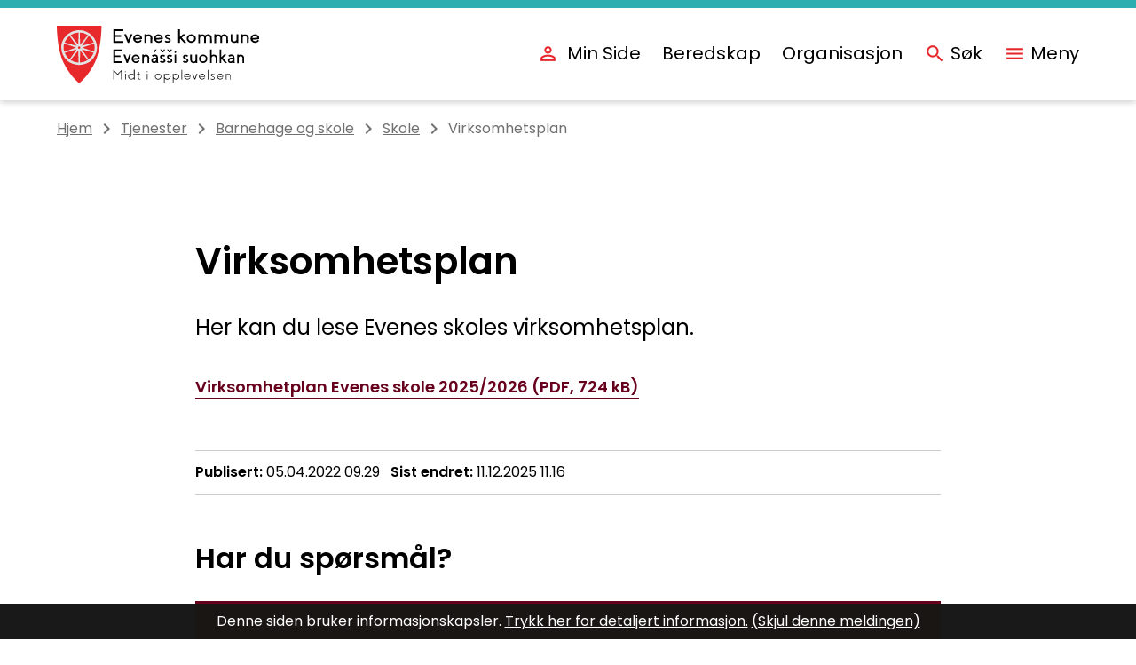

--- FILE ---
content_type: text/html; charset=utf-8
request_url: https://www.evenes.kommune.no/tjenester/barnehage-og-skole/skole/virksomhetsplan/
body_size: 18013
content:


<!DOCTYPE html>
<html lang="nb">
<head data-uid="2275:707"><meta charset="utf-8" /><meta name="format-detection" content="telephone=no" />
        <base href="/">
    <link href="/templates/assets/css/default.css?v=17.10.4370" type="text/css" rel="stylesheet">
<script src="/ClientApp/vanilla/templates/dist/bundle.js?v=17.10.4370" type="module"></script>
<script src="/ClientApp/vanilla/web-component-library/dist/index.js" type="module"></script>
<script src="/clientapp/reactjs-front/shared-components/dist/acos-shared-components.umd.js"></script><link href="/templates/assets/legacy-css/default-typography.css?v=20250526" rel="stylesheet" type="text/css" /><link href="/templates/assets/legacy-css/default-skip-to-links.css?v=20230510" rel="stylesheet" type="text/css" /><link href="https://cdn.jsdelivr.net/npm/remixicon@latest/fonts/remixicon.min.css" rel="stylesheet" /><link href="/templates/assets/legacy-css/default-tabfocus-styles.css?v=20250331" rel="stylesheet" type="text/css" />
<meta http-equiv="X-UA-Compatible" content="IE=edge" />
<script src="/script/jQuery/jquery-1.12.4.min.js"></script>
<script src="/script/jQuery/jquery-migrate-1.4.1.min.js"></script>





<script src="/script/js/basefunksjoner.js?v=20210408"></script>




<script src="/script/jQuery/jquery.acos.js?v=20102020"></script>
<link type="text/css" rel="stylesheet" href="/clientApp/reactjs-front/tilbakemelding/build/static/css/main.da8afa71.css?v=17.10.4370" />
<link type="text/css" rel="stylesheet" href="/kunde/css/knapper/buttons.css" />
<link type="text/css" rel="stylesheet" href="/css/Knapper/button-icons.css" />
<link type="text/css" rel="stylesheet" href="/Maler/Default/assets/css/themes/default/default.css?v=17.10.4370" />
<link type="text/css" rel="stylesheet" href="/Maler/Standard/Handlers/StyleHandler.ashx?bundle=signature&portalID=1&sprakID=1&designID=1&v=17.10.4370" />
<link type="text/css" rel="stylesheet" href="/design/evenes_kommune/evenes/v2022/assets/css/evenes.css?v=v17.10.04370" />
<link type="text/css" rel="stylesheet" href="/css/tilbakemelding.css" />

    
    <meta name="viewport" content="width=device-width, initial-scale=1.0" />
    
    
    
    
<title>
	Virksomhetsplan - Evenes kommune
</title><script>
    (function () {
        document.addEventListener('DOMContentLoaded', function () {
            document.querySelector(':root').style.setProperty('--bc-primary-color-500', '#000000');
            document.querySelector(':root').style.setProperty('--bc-primary-color-400', '#191919');
            document.querySelector(':root').style.setProperty('--bc-primary-color-300', '#474747');
            document.querySelector(':root').style.setProperty('--bc-primary-color-200', '#7E7E7E');
            document.querySelector(':root').style.setProperty('--bc-primary-color-100', '#B1B1B1');
        });
     })();
</script>
<link href="/css/css.ashx?style=artikkel" rel="stylesheet" type="text/css" /><link href="/css/css.ashx?style=login" rel="stylesheet" type="text/css" /><link rel="shortcut icon" href="/handlers/bv.ashx/i61b72532-267e-4777-8548-71a2846c7afb/9e426fac-icon-01.svg"/>
<meta name="description" content="Her kan du lese Evenes skoles virksomhetsplan." />
<meta name="author" content="Unn Kristin Laberg" />
<meta name="language" content="nb" />

        <script>
            (function () {
                document.addEventListener('DOMContentLoaded', function () {
                    document.querySelector(':root').style.setProperty('--innsyn-primary-theme-color', '#003B5C');
                    document.querySelector(':root').style.setProperty('--innsyn-primary-contrast-color', '#FFFFFF');
                    document.querySelector(':root').style.setProperty('--innsyn-primary-neutral-color', '#E7ECEA');
                    document.querySelector(':root').style.setProperty('--innsyn-secondary-theme-color', '#FBDBC2');
                    document.querySelector(':root').style.setProperty('--innsyn-secondary-contrast-color', '#141423');
                    document.querySelector(':root').style.setProperty('--innsyn-secondary-neutral-color', '#E9E1DC');
                });
            })();
        </script>
    

            <style>
                body.has-page-title:has(.js-content-title) {
                    .js-content-title {
                        display: none !important;
                    }
                }
            </style>
         <meta name="twitter:card" content="summary" /><meta name="twitter:site" content="Evenes kommune" /><meta name="twitter:title" content="Virksomhetsplan" /><meta name="twitter:description" content="Her kan du lese Evenes skoles virksomhetsplan." /><meta name="twitter:image" content="https://www.evenes.kommune.no/handlers/bv.ashx/iffb72dc4-9bd1-4496-95db-df4ddc38c265/w1030/h687/k9104f086ceb8/steinkirka-med-utsikt-over-fjorden.jpg" /><meta property="og:image" content="https://www.evenes.kommune.no/handlers/bv.ashx/iffb72dc4-9bd1-4496-95db-df4ddc38c265/w1030/h687/k9104f086ceb8/steinkirka-med-utsikt-over-fjorden.jpg" /><meta property="og:image:secure_url" content="https://www.evenes.kommune.no/handlers/bv.ashx/iffb72dc4-9bd1-4496-95db-df4ddc38c265/w1030/h687/k9104f086ceb8/steinkirka-med-utsikt-over-fjorden.jpg" /><meta property="og:image:width" content="1030" /><meta property="og:image:height" content="687" /><meta name="acos-cmscontext" content="w100$o182$m707$sl0" />
</head>
<body lang="nb">
    <div data-id="widget-6" class="client-content-widget-wrapper" data-show-title="false" data-heading-level="div"><cc-cookie-consent-conditional-content-component class="cc-cookie-consent-conditional-content" class-prefix="cc" identifier="" categories="">
</cc-cookie-consent-conditional-content-component>
</div>

    
    
    
    <div aria-label="Snarveier " role="navigation">

	<ul class="il-skip-to-links hidden">

		<li class="il-skip-to-link-item"><a class="il-skip-to-link" href="#contentInnhold">Hopp til innhold</a></li>
		<li class="il-skip-to-link-item"><a class="il-skip-to-link" href="#contentHovedmeny">Hopp til meny</a></li>
		<li class="il-skip-to-link-item"><a class="il-skip-to-link" href="#contentSok">Hopp til søk</a></li>

	</ul>
</div>

    

    
    
    <form method="post" action="/tjenester/barnehage-og-skole/skole/virksomhetsplan/" id="aspnetForm" class="no-script page-form subpage">
<div>
<input type="hidden" name="__VIEWSTATE" id="__VIEWSTATE" value="ZwI5RaS7lr+VGicS6mWj4XRMK6N1VDWcQtMHupTRnWX4wG9hcwqNW4cDTQezmJ6vyAni8y5f8pRQ78/1KtWAvPLGFqxXsdyWDFJvfGr4a+PPiX9N8NRZD1kxtmqDqGr+fJQVsLZvMYxXCWQIeRwRfZ9u9uQ/RG929T02oTfM3LCizFgeV54bDLIGmVpUfGRgdPyV75CJwoatqFNmE2vDP0AX/T4FEHB/WTTt6AvyVPrMLBoBew+YvosQHU+Ayhfi57z/bJce4DY5H2fsXx6KuMbKdlvmQ4XrUnSnC2QSTlIEhCJDkYe/LXkyznpwM+DkxPCmXrfDxsyct4IGyA8YRc7tbo7nfyjKYZmrOF5nkxRUmsfMuiJh34j7ah+BkNUXGUWJjQVS3vdd/oqzr3W96x/gIDdf0UG+ZzR3sQD/fnOPXvWAdpymxEltsowslSdZuA5OpCQ1GLu4rh6eyUR/KHZKcIsquhwTvG3qWiKt4V5kHBIUyNU6JEoAhY/SrWXf4EKL1OEYTBavf6AnEf+kSkuyOfcomMYFOkTW77J+6RJ9V2BwzW5fMHPjastKOdASHfVHjrI91tNxE/6niXagER4TI4nQC0yN6T5Lv6Uo70C7BVZ8jW0h95EYcF1Fv3I32K6P+0RYnFF6ym00NTU/FFRQuR4YqAaiDcUUKPDF5sV5/hJio6AesaGWF9HHdtqQVnUMMylCnXTPWcC+BLCX5RDt0L1iQ/xUv6xwCc3kOnUFIUjAhuehnnbNXoLm3qylD898aH58clx5SI1hY4nTvE8PSON5nTn4uvSUIfA6Jhp4Fga6W8EGFiMJossFTwKqG1wcU8ohQj0XnsdYNOGd+K3jj8MiQYQ1TwwPeT6F+qksaxFglcxy0HbLgWEcVlIeVlUqBU3X4+A5CuVd2GUkqVPIy/rXfm55f3KxgNTT773K1fXEBNnnic795PYGIzaZ7ejJFQRvP76N0H+9a2LCrj1/venc6KDw1kJmnZIv7L1ZMJ76KfrU/P8C5lX7Ezk5xv1N33Pjrhb6YreuLUuUxhty5k9sVDv1SJEx/SICaEPKiMx7cBfx/IJmgYjfvW5pliPiMbaVbZ56M5AQOWqwhiZocrIeValgFSQXJ3aHJn7PKcmWz6C6DSlOmjpNcwjKCKuXquyERuAYumNV8JSEio+JdoQfncQcKXvsghylt3b57BeoN1etui7lAycYK/t2egSZsszkLzs82lMuuWv8oLylMRLBfJRfvw4QtLqckVypt7P6Il2lGiII+s/PRFYgQOBh0ranUAMGASY2WeM1gQTqRtZxI+6/Bcgqw0wM6e1PYAK6t0I0mxf5bUc1QlD3U87TIfnRI+ZfBmLMnxBQvv+mEGtcu511KVzPczONwtjS84U1P4eQEtHK7lyP1Slig0ae1l5n5x+EIFz3a/GCXSTlUVYKX40AxuG/361wrSXU/N6h+pO2+Vz7L65TaY45bC+BabxkM5YR1USmxc60C/gHl/bsng6YJj0QP8RE2cxJbZa73IZZj21XCYJtHzx2sXxFTqZnkGQfMTOsmZK/[base64]/D1Bqs/fAYLquadlWGHjYvWZkY7hWbS2b5k2UcbrR3bKmyt+Yh74uOIPlEEP1LccBXgrvEzqUj7+fXYtiQhVAsoIq3eVsj1NKBM+MSxcfVJUOjnlSucQg4/+I1PqJQFB0/iEg17rkZxzPpHUHumdHL8CwCL3b1V8EDyl0+Mtbri1RyY2fwG8XMM37sXmRa9rO6JFw2IxKWgaZoJD39w2ppsFNl7K+DNuE7UMj7OEzdgvCpDaIGnBjinNNQUQnMQH61afYqL8cXt5C2FYNchCv1YC1P26/+2TSHM8QptoJAwUqidkRC4nkiIWlfwXGU9Z1+6Jy5SpcQVL+aL8ejhJWVyM9ZER5CdMmVdrU6xG0yxsjVAC/B8a6+Z8GDULUYvzfKTdqGs/aHf5PQAS5AxnG1EEdkPfGBc0SMKU7THg50bjowuXVjakUAbYntEqlH0DviphbYBfPfBmmJoJuk1ev1q+fVfRkDgUOfqba6OzZLfaBEdjGYLpiAIKqJhnBp0fY1zy2dO1cM4oVjeVANO003V3tsYZbpW2qFMiHTSfzxk2Lt9YKhOtu+sKx0TmSm6Rvx56yZ5sxyb/G0SDCw6cNbfQMtmnEVbWwOGH68wP6NeOK6QZJucDE6ZXz9gIoBSE6wbafh0n0BLb3cddZISdMGBTZnimraoD9UYJjMYZpJU6r1lcMdGXNI+wLAt1kR+B7bC+FGtZxyiR+l9I6Y4UilyoaC9Cm5gL8a+vxRAarjbj3J2aI4uEz8/oO1NClX0dEUVd3VpaEVuIUeJn6wAz5mOo4wu4z3oo5pt2UMkRLGglEMozg/NukNoYQ73KMBlwbZK5rpiJ61zI79WDv09p8DDH6+2jn2d1uZYlZ7gwubsm5zm9Ayz8uVnN+AByF5Cvnch+jBDHVIU0Cwiau4w7dHpOeEI91uKA3JNC4VDiJZXBeqW8x13mbw+CEMVz4LFH8NHiaquZzz4uBZLFMShut/t/z0t0jITKMyWZWg3AMoyNVr4YAz2etYw9S30+8jLVQZErHTeqSoNW3rq5CfWZJkPlK2p0SEWpAch8HSRARP9f10UGYJQJsXadzbM78wfpzLVlgxheC+NfU6yyJfMYGyz0FktJjFffFQrqlCeFpl+zjjdXbJHs+K5SUBEhM24HqUtjH1FMf5QllL+Lg8/9cPIPteQq5oRi3tigR9wu0XUwyfRq0RpddZo5zQcEnZT5LGdChGvM7c9dSO3JnKBjBkdckydty7YtT7tC5fJbMbt2+rmMXMU2ejVciaE9W93pf9pnFTte/OmfCBUgSoGDhuBdhQwpaGDoB0cPfPCS0eai8RkoHTJB+CPXgaaiBVUvyZ427mJ5cy/zcWTPaKoome77uruzrNVPanZ0eKydjwpepyxrUKX12LbkEyk3h4nRUOJ0VojFdnR0Uhk7x6vkF51zqzUN/7qlzcameDFNPX124s0FyghqvHQyBKi7/CIXoFpxIAvxga+rr0FOfape7aE0HiXkXnKz3Sp6lr/Jo99dahx+ixG611M0tcELsIfNHhfnKqSajQpY8Msl24nnR2WFGSp19oJ2H/7eyvtd/t6xJlqSvMy6TMKiD0Vz344dxiEIotgs7JdyLEs4N6FosG0C3iBK00bL/bdXK40pp4PCDLtQTaPfFQ49yuA9ZfzELHtusWbGAVZPLrpuK5jP9IX4pbIHomtq8uu9QBMeurwKcBJo7JOs3ZP0pOipZLD1aHzReJLbVpqgga7VloTQO/wjCwG1QR96FkmvTEFLBSkPNWrxkKWR6i187p8sZodVicOAvoDFs5ieQ2HQUMrXCXnjat6CFsDP/eRLLsnznn4rMxG6z1mxtK850EFwcMTVqvFSjq0opNKvwPueSOvYmkWePZa+iNcDBC/bvY8hheLo9yKIMP0lPpnDahI4iKokf4h7tUFzUlu0F15MeEwKuPdh1z9fbustys/HLGnIQF6XABpJ3enyYTJADdG7pjzACQJT/x3KCeNX4asdgWkekHUiTbwRfHAgnjpWdeLuZJtrhnOds9Bsd12AvoRNF3nWYDAP1g/qaZbX1mQCNnDcDPQC9u5hFzwgl7LJn3HltZiA95DBJWwKvqPsrsx+cv/Huyt2Q5VHsaxBVFvlYSwmArry9qNBRheygSGBwK/62WwM3NzWj3r4DXOgiu5plS6HSgKIgeAmhqCt1LevfiSO1Z1hwSD+VViYmLTxoJAceoD2ebboyGbDbZgNJw/TRf/nhw94KBGFd/TBLsiOPiEozXsPFqwUTMnylG74pXWGltoRfVowTpDFpMaZ6fTt4T7gFX8s2Chb04xID+8JKW/1wZk/UcbmbOXMUIggv2VZKSR68rkxJrOZrqzOzpeSLdf4OWfeOCP97C2xhBn+xQRw8qH5ko276+uKHnkCUgzset2MMI/QsUmoHWt5v77sXgFw8GA8WJ6gNwPWElbPLI1lMCkkEylWG8NdO5nfZUI4ohY28lJ4owfK/6iY5ngxvxYoQbk1/n0Uj5ijkPl14k7E3bKBqj6Dt2dJeX/zojAshgAjN1DCElEnTZYGbWAEHUaPO765mgFARd9RTqKdCx12k2MbI3tW+H6PDiJyKvP1+jFlhR+Xs3Thl+2t8hwXT9Mr3sKApGv7UZWbMiZOOVnhGOFL+RnkDHNGKIY3ab80h5dnWOLU5388R89eDqIJGS8kx9jIOEcCRymRcbhj/68wVPy8BMYjZ/V6JQUjZ2JqhSA5483d7f7gcOc2EnZ68ipXy9HBpfVvDPvTByqGLpwoFEKi+VBBJOv4r0RyG7keL5paIxwq4RddvdjpN4mfUrumwmLoK68+c3kB6WF0ItORT8Sbpk9ACg/nyyruZ6VidyUFQA+ZTb3obknJhXUqCsHLhD+HwYRhkG8E9vYTtIayKbrRUkmPRIm1H663kv0AQCGdEhk4BH3uHsPMfh9z6TGr0KZ6hGGftWRaBq/d9GTl0v8hxPsQZhORgqKJazkcMHiX18jov5pmI7o2GAqTXrq80yMXVRJCOnKbW8Xxn2kg63AOKyMqOcBIJ22I6pOk/0xEmd4v6FCCoMPPL+aaTSW2dAfKP8EBbrZTuwfepNxFDS2d16AOn3QTdLz8OlV69hwcSgNxdwV7IeqKnhNFLyy4jDswlqCYfm8mNoJTCiJAJQxEaba1C3Tus6u9uAlNuXFuV6B/hIhhOO9qpzFXMVoJ+AUTJERDOBy04tA1NpYt48Hq04uSY3fyTjosqqI8yVfHHD97SgB5MkBDUv8+nBtrZlAmTQ2mIudrTCZEu/19ZfTlYpCZa3aJZjG2aFbizPbDoQaJMowzjp80mAv6a3xFhXVv2kfQN+CH2VMU6Z+7X6BDffms5GbBJzOgyO2SX3rfR4eZ/1Q1QtVioOJGJ/9tPw2pa7k+2WdLT1SFJHcXoP3wvV8Kxsg/meWUTo=" />
</div>

<script type="text/javascript">
//<![CDATA[
var theForm = document.forms['aspnetForm'];
if (!theForm) {
    theForm = document.aspnetForm;
}
function __doPostBack(eventTarget, eventArgument) {
    if (!theForm.onsubmit || (theForm.onsubmit() != false)) {
        theForm.__EVENTTARGET.value = eventTarget;
        theForm.__EVENTARGUMENT.value = eventArgument;
        theForm.submit();
    }
}
//]]>
</script>


<script src="/WebResource.axd?d=OOGWCLNrUnmACpnd3yUIde6t-U8W6k3wLLTHEOTubvIdFwHuAQjIRGSLMVegJsjlrEGgfQiLxmLL9_2yg0xJGeCXJRD-LhxYWDxZ4YpaU5M1&amp;t=638901608248157332" type="text/javascript"></script>


<script type="text/javascript">
//<![CDATA[
function addLoadEvent(func) {
var oldonload = window.onload;
if (typeof window.onload != 'function') {
window.onload = func;
} else {
window.onload = function() {
if (oldonload) {
oldonload();
}
func();
}
}
}   
//]]>
</script>

<div>

	<input type="hidden" name="__VIEWSTATEGENERATOR" id="__VIEWSTATEGENERATOR" value="517745F4" />
	<input type="hidden" name="__SCROLLPOSITIONX" id="__SCROLLPOSITIONX" value="0" />
	<input type="hidden" name="__SCROLLPOSITIONY" id="__SCROLLPOSITIONY" value="0" />
	<input type="hidden" name="__EVENTTARGET" id="__EVENTTARGET" value="" />
	<input type="hidden" name="__EVENTARGUMENT" id="__EVENTARGUMENT" value="" />
	<input type="hidden" name="__VIEWSTATEENCRYPTED" id="__VIEWSTATEENCRYPTED" value="" />
	<input type="hidden" name="__EVENTVALIDATION" id="__EVENTVALIDATION" value="hiF4pQum+ADlGaeQWpbwPi5ouMAB39iPWr2anIxgkZnXmN3IQI8omdfTUQLEThUgFJqa0onJvW/CDs/1S1RjtgaZ+A/wfQYmT7aKtAcenSYR4fg9do9zWXfgNhgzZsaKt14YtAeAf60ixnzdd4myd4Lz7iW2grB7x+pV9VHyoE42qA7BBpU4NHXbHT83+5u4oq5do7PKZyq0mLBq5npn2qaMz7hPCGdy2IIy0HknOwEc0dTYMc5ATpyhM1zgY8IqEuktk8loU4DpCX6VjU0lBw==" />
</div>
        
        
            <header class="header">
                <div class="header-inner responsive-container">
                    <div class="header-logo">
                        <a id="ctl00_ctl00_ctl00_ctl00_innhold_hlDefault" href="/">
                                <span class="header-logo-img">
                                    <img alt="Evenes kommune" src="/handlers/bv.ashx/i476409eb-6332-48e9-a59d-adb146c0f920/187c1logo-evenes.svg" />
                                </span>
                            
                            <span class="header-logo-title visually-hidden">
                                Evenes kommune
                            </span>
                        </a>
                    </div>
                    <div class="header-navigation">
                        <div class="header-navigation-links">
                            <!-- Start sone -->
<div id="Sone1002" class="zone Zone webPartZoneVertical">

	<div class="webPart wp-top-menu" id="ctl00_ctl00_ctl00_ctl00_innhold_ctl01_WebpartId_97">
		<div class="webPartInnhold">
			<!--Fromcache-->
<ul class="vListe"><li class="toplevel min-side"><a href="https://minside.kommune.no/?fbclid=IwAR0LF2glOrN1LrIZIRStkJeQBi6G6tJHHPUO3DcWzWhrUwA2nxYbptRLesg" target="_blank" data-id="263" class="">Min Side</a></li><li class="toplevel"><a href="https://www.evenes.kommune.no/organisasjon/samfunnssikkerhet-og-beredskap/" data-id="2171" class="">Beredskap</a></li><li class="toplevel"><a href="https://www.evenes.kommune.no/organisasjon/" data-id="3073" class="">Organisasjon</a></li></ul>
		</div>
	</div>

	<div class="webPart wp-view-all-services" id="ctl00_ctl00_ctl00_ctl00_innhold_ctl01_WebpartId_101">
		<div class="webPartInnhold">
			<!--Fromcache-->
<ul class="vListe"><li class="toplevel vis-alle"><a href="http://#" data-id="272" class=""><span><span class="img"></span><span class="text">Vis flere tjenester</span></span></a></li></ul>
		</div>
	</div>

</div>
<!-- Slutt sone -->
                        </div>
                        <div class="header-navigation-toggles">
                            <div class="search-box-toggle-wrapper">
                                <button type="button" class="search-box-toggle" id="searchBoxToggle">
                                    <span>Søk </span>
                                </button>
                            </div>
                            <div class="main-menu-toggle-wrapper">
                                <button type="button" class="main-menu-toggle" id="mainMenuToggle">
                                    <span class="vis-meny">Meny </span>
                                </button>
                            </div>
                        </div>
                    </div>
                </div>
            </header>
        


        
            <div class="search-box" role="search" id="searchBoxContainer">
                <div class="search-box-inner responsive-container">
                    <!-- Start sone -->
<div id="Sone1001" class="zone Zone webPartZoneVertical">

	<div class="webPart wp-search-global" id="ctl00_ctl00_ctl00_ctl00_innhold_ctl02_WebpartId_99">
		<div class="webPartInnhold">
			<div id="ctl00_ctl00_ctl00_ctl00_innhold_ctl02_WebpartId_99_WebpartId_99_pnlSok" onkeypress="javascript:return WebForm_FireDefaultButton(event, &#39;ctl00_ctl00_ctl00_ctl00_innhold_ctl02_WebpartId_99_WebpartId_99_btnSearch&#39;)">
				
<div class="js-searchform" data-action-url="/sok.aspx">
    
    <a name="contentSok"></a>
				

    <input type="hidden" name="ctl00$ctl00$ctl00$ctl00$innhold$ctl02$WebpartId_99$WebpartId_99$hdMId1" id="ctl00_ctl00_ctl00_ctl00_innhold_ctl02_WebpartId_99_WebpartId_99_hdMId1" value="8" />
    <input name="ctl00$ctl00$ctl00$ctl00$innhold$ctl02$WebpartId_99$WebpartId_99$txtSearch" type="text" id="ctl00_ctl00_ctl00_ctl00_innhold_ctl02_WebpartId_99_WebpartId_99_txtSearch" class="js-liten-trigger-search" aria-label="Søketekst" placeholder="Hva kan vi hjelpe deg med?" />
    <input type="submit" name="ctl00$ctl00$ctl00$ctl00$innhold$ctl02$WebpartId_99$WebpartId_99$btnSearch" value="Søk" id="ctl00_ctl00_ctl00_ctl00_innhold_ctl02_WebpartId_99_WebpartId_99_btnSearch" />
    

    <script>
        (function () {

            const input = document.getElementById('ctl00_ctl00_ctl00_ctl00_innhold_ctl02_WebpartId_99_WebpartId_99_txtSearch');
            const searchBase = '/sok.aspx';
            const searchUrl = searchBase + (searchBase.includes('?') ? '&' : '?') + 'MId1=8&soketekst='

            if(input) {
                var searchBoxes = document.querySelectorAll('.js-searchform .js-liten-trigger-search');

                if (searchBoxes) {
                    for (var i = 0; i < searchBoxes.length; i++) {
                        var searchBox = searchBoxes[i];

                        if (!searchBox.hasAttribute('data-handled')) {
                            searchBox.setAttribute('data-handled', 'true');

                            searchBox.addEventListener('keydown', function(e) {
                                if (e.which == 13) {
                                    window.location.href = searchUrl + input.value;
                                }
                            });
                        }
                    }
                }

                var submitButtons = document.querySelectorAll('.js-searchform input[type="submit"]');
        
                if (submitButtons) {
                    for (var i = 0; i < submitButtons.length; i++) {
                        var submitButton = submitButtons[i];
                    
                        if (!submitButton.hasAttribute('data-handled')) {
                            submitButton.setAttribute('data-handled', 'true');

                            submitButton.addEventListener('click', function (e) { 
                                e.preventDefault();
                                window.location.href = searchUrl + input.value;
                            });
                        }
                    }
                }
            }

        })();
    </script>
</div>

			</div>
		</div>
	</div>

</div>
<!-- Slutt sone -->
                </div>
            </div>
        


        
            <nav class="main-menu" id="mainMenuContainer">
                <a name="contentHovedmeny"></a>

                <div class="main-menu-inner responsive-container">
                    <!-- Start sone -->
<div id="Sone1003" class="zone Zone webPartZoneVertical">

	<div class="webPart wp-main-menu" id="ctl00_ctl00_ctl00_ctl00_innhold_ctl03_WebpartId_100">
		<div class="webPartInnhold">
			<!--Fromcache-->
<ul class="vListe"><li class="toplevel"><a href="https://www.evenes.kommune.no/tjenester/" data-id="181" class=""><span><span class="img"></span><span class="text">Våre tjenester</span></span></a></li><li class="toplevel"><a href="https://www.evenes.kommune.no/politikk-og-samfunn/" data-id="182" class=""><span><span class="img"></span><span class="text">Politikk</span></span></a></li><li class="toplevel"><a href="https://www.evenes.kommune.no/organisasjon/" data-id="183" class=""><span><span class="img"></span><span class="text">Organisasjon</span></span></a></li><li class="toplevel"><a href="https://www.evenes.kommune.no/organisasjon/kontakt-oss/" data-id="184" class=""><span><span class="img"></span><span class="text">Kontakt oss</span></span></a></li><li class="toplevel"><a href="https://www.evenes.kommune.no/dokumentarkiv/" target="_blank" data-id="1674" class=""><span><span class="img"></span><span class="text">Dokumentarkiv</span></span></a></li><li class="toplevel"><a href="https://www.evenes.kommune.no/organisasjon/samfunnssikkerhet-og-beredskap/" target="_blank" data-id="1675" class=""><span><span class="img"></span><span class="text">Samfunnsikkerhet og beredskap</span></span></a></li><li class="toplevel"><a href="https://www.evenes.kommune.no/skjemaarkiv/" target="_blank" data-id="1683" class=""><span><span class="img"></span><span class="text">Skjemabank</span></span></a></li></ul>
		</div>
	</div>

</div>
<!-- Slutt sone -->
                </div>
            </nav>
        


        

        <main>
            <a name="contentInnhold"></a>

            

    
        <div class="breadcrumbs">
            <div class="breadcrumbs-inner responsive-container">
                
        <span>
            <span class="breadcrumbs__label ">
                Du er her:
            </span>
        </span>
        <ul id="breadcrumb-ctl00_ctl00_ctl00_ctl00_innhold_MidtSone_ucBreadcrumbs" class="breadcrumbs__list js-breadcrumb">
    
        <li class="breadcrumbs__item">
            <a href="https://www.evenes.kommune.no:443/" 
                >
                <span>Hjem</span>
            </a> 
        </li>
    
        <li class="breadcrumbs__item">
            <a href="https://www.evenes.kommune.no:443/tjenester/" 
                >
                <span>Tjenester</span>
            </a> 
        </li>
    
        <li class="breadcrumbs__item">
            <a href="https://www.evenes.kommune.no:443/tjenester/barnehage-og-skole/" 
                >
                <span>Barnehage  og skole</span>
            </a> 
        </li>
    
        <li class="breadcrumbs__item">
            <a href="https://www.evenes.kommune.no:443/tjenester/barnehage-og-skole/skole/" 
                >
                <span>Skole</span>
            </a> 
        </li>
    
        <li class="breadcrumbs__item">
            <a href="https://www.evenes.kommune.no:443/tjenester/barnehage-og-skole/skole/virksomhetsplan/" 
                >
                <span>Virksomhetsplan</span>
            </a> 
        </li>
    
        </ul>
    

<script>

    (function () {

        

        var initialBreadcrumbs = [];

        function createBreadcrumbItem(title, url) {
            var liElement = document.createElement('li');
            liElement.classList.add('breadcrumbs__item');

            var aElement = document.createElement('a');
            aElement.href = url;

            liElement.appendChild(aElement);

            var spanElement = document.createElement('span');
            spanElement.innerText = title;

            aElement.appendChild(spanElement);

            return liElement;
        }

        function initialize() {
            var breadcrumbElements = document.querySelectorAll('.js-breadcrumb');

            if (breadcrumbElements) {
                for (var i = 0, length = breadcrumbElements.length; i < length; i++) {
                    var breadcrumbElement = breadcrumbElements[i];

                    initialBreadcrumbs[breadcrumbElement.id] = breadcrumbElement.querySelectorAll('li');
                }
            }
        }

        document.addEventListener('DOMContentLoaded', function () {
            if (!window.legacyBreadcrumbsInitialized) {
                initialize();

                if (window.eventBus) {
                    window.eventBus.addEventListener('add-breadcrumb-item', function (event) {
                        var breadcrumbElements = document.querySelectorAll('.js-breadcrumb');

                        if (breadcrumbElements) {
                            for (var i = 0, length = breadcrumbElements.length; i < length; i++) {
                                var breadcrumbElement = breadcrumbElements[i];

                                var breadcrumbItemElement = createBreadcrumbItem(event.target.title, event.target.url);

                                breadcrumbElement.appendChild(breadcrumbItemElement);
                            }
                        }
                    });

                    window.eventBus.addEventListener('remove-breadcrumb-item', function (event) {
                        var breadcrumbElements = document.querySelectorAll('.js-breadcrumb');

                        if (breadcrumbElements) {
                            for (var i = 0, length = breadcrumbElements.length; i < length; i++) {
                                var breadcrumbElement = breadcrumbElements[i];

                                if (breadcrumbElement.lastElementChild) {
                                    breadcrumbElement.removeChild(breadcrumbElement.lastElementChild);
                                }
                            }
                        }
                    });

                    window.eventBus.addEventListener('reset-breadcrumb', function (event) {
                        var breadcrumbElements = document.querySelectorAll('.js-breadcrumb');

                        if (breadcrumbElements) {
                            for (var i = 0, length = breadcrumbElements.length; i < length; i++) {
                                var breadcrumbElement = breadcrumbElements[i];

                                breadcrumbElement.innerHTML = '';

                                for (var j = 0; j < initialBreadcrumbs[breadcrumbElement.id].length; j++) {
                                    var breadcrumbItemElement = initialBreadcrumbs[breadcrumbElement.id][j];

                                    breadcrumbElement.appendChild(breadcrumbItemElement);
                                }                           
                            }
                        }
                    });
                }

                window.legacyBreadcrumbsInitialized = true;
            }
        });

    })();

</script>
            </div>
        </div>
    

    

    

    
        <div class="sub-navigation">
            <div class="sub-navigation-inner responsive-container">
                <div class="webPart wp-sub-navigation">
                    <div class="webPartInnhold">
                        
<ul class="vListe">
</ul>

                    </div>
                </div>
            </div>
        </div>
    

    
        <div class="main-area">
            <div class="main-area-inner responsive-container">
                
    <div class="main-content">
        
    
    
            <div class="legacy-content-page legacy-content-page--article">
                
<div id="ctl00_ctl00_ctl00_ctl00_innhold_MidtSone_MidtSone_MidtSone_ucArtikkel_ctl00_pnlArtikkel" class="artikkel legacy-content legacy-content--article" lang="nb">
	<article class="artikkel"><header><h1 class="js-content-title">Virksomhetsplan</h1></header><section class="ingress" aria-label="Ingress"><p>Her kan du lese Evenes skoles virksomhetsplan.&nbsp;</p></section><section class="tekst" aria-label="Brødtekst"><p><a class="InnholdLinkTekst link-webpage  filetype-pdf" href="https://www.evenes.kommune.no/_f/p1/ic2d0ceba-11d1-46c6-a9bf-499c040fa20f/virksomhetsplanen-2025-2026.pdf" data-id='6264'>Virksomhetplan Evenes skole 2025/2026<span class='file-ext-size'> (PDF, 724 kB)</span></a></p></section><div class="InnholdForfatter byline__container">
    <div class="byline">
      <div class="byline__published">
        <div class="byline__published-date"><span class="byline__published-date-label">Publisert</span> <span class="byline__published-date-value">05.04.2022 09.29</span></div>
        <div class="byline__edited">
          <div class="byline__edited-date"><span class="byline__edited-date-label">Sist endret</span> <span class="byline__edited-date-value">11.12.2025 11.16</span></div>
        </div>
      </div>
    </div>
  </div></article>
</div>



            </div>
        

    </div>

            </div>
        </div>
    


        </main>

        
            <div class="global-bottom-container">
                <div class="global-bottom-container-inner responsive-container">
                    <!-- Start sone -->
<div id="Sone1004" class="zone Zone webPartZoneVertical">

	<div class="webPart wp-contact-person emnekart-webpart emnekart-webpart--person type-person" id="ctl00_ctl00_ctl00_ctl00_innhold_ctl05_WebpartId_117">
		<h2 class="webPartTittel">
			<span>Har du spørsmål?</span>
		</h2><div class="webPartInnhold">
			

<script>if (!"".acr) String.prototype.acr = function() { var s = ""; var i = this.length; while (i > 0) { s += this.substring(i-1, i); i--; } return s; }</script>


        <div class="emnekart-list type-person">
    
        <div class="emnekart-item" data-id="[15, 16]">
            
            
                <div class="person-text">
                    <div class="person-name" role="heading" aria-level="3" >
                    Karstein Johnsen
                    </div>
                    
                        <div class="person-title">
                            <span>Rektor</span>
                        </div>
                    
                        <div class="person-property person-email">
                            <span class="person-property-label">E-post </span>
                            <span class="person-property-value"><script>var s ="nesnhoj.nietsrak".acr();var q ="on.enummok.seneve".acr();document.write("<a href=\"mai");document.write("lto:" + s); document.write("@"); document.write(q);document.write("\"><span>Send e-post<span> til  Karstein Johnsen</span></span></a>");</script></span>
                        </div>
                    
                        <div class="person-property person-mobile">
                            <span class="person-property-label">Mobil </span>
                            <span class="person-property-value"><a href="tel:+4790990785"><span>90 99 07 85</span></a></span>
                        </div>
                    
                </div>
            
        </div>
    
        </div>
    
		</div>
	</div>

	<div class="webPart wp-feedback" id="ctl00_ctl00_ctl00_ctl00_innhold_ctl05_WebpartId_162">
		<div class="webPartInnhold">
			
    <div id="tilbakemelding"></div>



		</div>
	</div>

</div>
<!-- Slutt sone -->
                </div>
            </div>
        

        
            <footer class="footer">
                
                    <div class="footer-inner responsive-container">
                        <div class="footer-columns">
                            <div class="footer-column">
                                <!-- Start sone -->
<div id="Sone1005" class="zone Zone webPartZoneVertical">

	<div class="webPart wp-custom-box-footer egendef" id="ctl00_ctl00_ctl00_ctl00_innhold_ctl06_WebpartId_98">
		<div class="webPartInnhold">
			<!-- Cached at 24.01.2026 08.54.32 (html) 10.10.2023 06.30.05 (content) (1) -->
<h2 class="il-heading il-heading--h2">Evenes kommune</h2>

<p><strong>Sentralbordet</strong><br />
769 81 500</p>

<p><strong>E-post</strong><br />
postmottak@evenes.kommune.no</p>

<p><strong>Bes&oslash;ksadresse</strong><br />
Bergvikveien 11, 8533 Bogen i Ofoten</p>

<p><strong>Postadresse</strong><br />
Postboks 43, 8539 Bogen i Ofoten.</p>

<p style="text-align: justify;"><strong>Org.nr</strong></p>

<p style="text-align: justify;">940 642 140</p>

<p style="text-align: justify;"><strong>Bankkontonummer</strong></p>

<p style="text-align: justify;">4750 55 23470</p>


		</div>
	</div>

</div>
<!-- Slutt sone -->
                            </div>
                            <div class="footer-column">
                                <!-- Start sone -->
<div id="Sone1006" class="zone Zone webPartZoneVertical">

	<div class="webPart wp-footer-link-collection" id="ctl00_ctl00_ctl00_ctl00_innhold_ctl07_WebpartId_102">
		<div class="webPartInnhold">
			<!--Fromcache-->
    <h2 class="il-linkcategory-title">
        Lenker
    </h2>

<ul class="vListe"><li class="toplevel"><a href="https://www.evenes.kommune.no/finn-ansatte/" data-id="273" class=""><span><span class="img"></span><span class="text">Finn en ansatt i kommunen</span></span></a></li><li class="toplevel"><a href="https://www.evenes.kommune.no/viktige-telefonnummer/" data-id="274" class=""><span><span class="img"></span><span class="text">Viktige telefonnumre</span></span></a></li><li class="toplevel filetype-pdf"><a href="https://www.evenes.kommune.no/_f/p1/ibd692419-7bb7-4733-8ff3-7900261e48ef/betalingssatser-2025-kommunestyrets-vedtak.pdf" data-id="275" class=""><span><span class="img"></span><span class="text">Betalingssatser 2025<span class="file-ext-size"> (2 MB)</span></span></span></a></li><li class="toplevel"><a href="https://www.evenes.kommune.no/organisasjon/faktura/" data-id="2188" class=""><span><span class="img"></span><span class="text">Faktura fra Evenes kommune</span></span></a></li><li class="toplevel"><a href="https://www.evenes.kommune.no/aktuelt/fakturaadresse-og-fakturareferanse.6960.aspx" target="_blank" data-id="6391" class=""><span><span class="img"></span><span class="text">Faktura til Evenes kommune</span></span></a></li><li class="toplevel"><a href="https://www.evenesregionen.no/" target="_blank" data-id="2407" class=""><span><span class="img"></span><span class="text">Evenesregionen.no</span></span></a></li><li class="toplevel"><a href="https://www.evenes.kommune.no/meld-feil-pa-nettstedet/" data-id="276" class=""><span><span class="img"></span><span class="text">Meld feil på nettstedet</span></span></a></li></ul>
		</div>
	</div>

</div>
<!-- Slutt sone -->
                            </div>
                            <div class="footer-column">
                                <!-- Start sone -->
<div id="Sone1007" class="zone Zone webPartZoneVertical">

</div>
<!-- Slutt sone -->
                            </div>
                        </div>
                        <div class="footer-basement">
                            <!-- Start sone -->
<div id="Sone1008" class="zone Zone webPartZoneVertical">

	<div class="webPart wp-footer-bottom-links" id="ctl00_ctl00_ctl00_ctl00_innhold_ctl09_WebpartId_103">
		<div class="webPartInnhold">
			<!--Fromcache-->
<ul class="vListe"><li class="toplevel"><a href="https://www.evenes.kommune.no/organisasjon/personvern-i-evenes-kommune/" data-id="277" class=""><span><span class="img"></span><span class="text">Personvern og informasjonskapsler</span></span></a></li><li class="toplevel align-right"><a href="https://www.acos.no/" target="_blank" data-id="278" class=""><span><span class="img"></span><span class="text">Design og utvikling: ACOS</span></span></a></li><li class="toplevel"><a href="https://www.evenes.kommune.no/nettstedkart/" data-id="2569" class=""><span><span class="img"></span><span class="text">Nettstedkart</span></span></a></li><li class="toplevel"><a href="https://uustatus.no/nb/erklaringer/publisert/2e7037d1-08e3-4d0a-87da-0f33271732db" target="_blank" data-id="2588" class=""><span><span class="img"></span><span class="text">Tilgjengelighetserklæring (bokmål)</span></span></a></li></ul>
		</div>
	</div>

</div>
<!-- Slutt sone -->
                        </div>
                    </div>
                
            </footer>
        
    
<script src='/clientApp/reactjs-front/tilbakemelding/build/static/js/27.e030d1ab.chunk.js?v=17.10.4370'></script><script src='/clientApp/reactjs-front/tilbakemelding/build/static/js/main.290efcdf.js?v=17.10.4370'></script><script src='/Maler/assets/js/components/area-message/area-message.js'></script><script src='/script/jQuery/jquery.cookie.js'></script><script src='/design/evenes_kommune/evenes/v2022/assets/js/scripts.js?v=v17.10.04370'></script><script src='/script/js/jsinfo.min.js?v=1.1'></script><script src='/script/js/beredskap.js'></script><script src='/script/eventbus/eventbus.min.js'></script><script src='/templates/design/assets/js/common.js?v=v17.10.04370'></script>
<script type="text/javascript">
//<![CDATA[

theForm.oldSubmit = theForm.submit;
theForm.submit = WebForm_SaveScrollPositionSubmit;

theForm.oldOnSubmit = theForm.onsubmit;
theForm.onsubmit = WebForm_SaveScrollPositionOnSubmit;
//]]>
</script>
</form>



     
    
    <script>
        $(function () {
            
                $("Body").jsinfo({
                    baseUrl: '/',
                    oDel1: 'Denne siden bruker informasjonskapsler. ',
                    oDel2: ' for detaljert informasjon. ',
                    oTrykkHer: 'Trykk her',
                    oSkjulMeldingen: '(Skjul denne meldingen)',
                    oGoogleAnalyticsUTMA: 'Skiller brukere og brukersesjoner.',
                    oGoogleAnalyticsUTMB: 'Brukes for å bestemme ny brukersesjon/besøk.',
                    oGoogleAnalyticsUTMC: 'Interoperabilitet med urchin.js sammen med __utmb.',
                    oGoogleAnalyticsUTMZ: 'Lagrer trafikkilden eller kampanjen som forklarer hvordan brukeren nådde siden.',
                    oGoogleAnalyticsUTMV: 'Benyttes for å lagre data på besøks-nivå. Lages når tjenesten benytter _setCustomVar-metoden.',
                    GoogleAnalyticsMerInfo: 'https://developers.google.com/analytics/devguides/collection/analyticsjs/cookie-usage',
                    oASPXANONYMOUS: 'Informasjonskapselen brukes av ASP.NET for å identifiere anonyme brukere på siden.',
                    oASPNETSessionID: 'Informasjonskapselen brukes av ASP.NET for å identifiere hver enkelt bruker.',
                    oLang: 'Informasjonskapselen inneholder språkinformasjon.',
                    oGodkjentCookies: 'Benyttes for å vite om brukeren har akseptert bruk av informasjonkapsler'
                });
            
        });
    </script>
    

    <script>
        var virtualPath = "/";
    </script>

    
    <script>
        var pageTitleHandledByDesignTemplates = false;

        (function () {
            window.addEventListener('hashchange', (event) => {
                
                var hash = window.location.hash;

                if (hash) {
                    var fragment = hash;

                    var element = document.querySelector('[data-id="' + fragment.substr(1) + '"]');

                    if (element) {
                        setTimeout(function () {
                            var useScrollIntoView = true;

                            if (!useScrollIntoView) {
                                var clientRect = element.getBoundingClientRect();

                                var scrollToTopMargin = 130;

                                var scrollToOptions = {
                                    top: clientRect.top + scrollToTopMargin + window.scrollY,
                                    behavior: 'smooth'
                                };

                                window.scroll(scrollToOptions);
                            } else {
                                element.scrollIntoView({ behavior: 'smooth', block: 'start' });
                            }
                        }, 250);
                    }
                }
            });

            document.addEventListener('DOMContentLoaded', function () {
                var pageTitleElement = document.querySelector('.js-page-title');

                if (pageTitleElement) {
                    var pageTitleElementStyle = window.getComputedStyle(pageTitleElement);
                    var pageTitleElementIsVisible = pageTitleElementStyle.display !== 'none' && pageTitleElementStyle.visibility !== 'hidden' && pageTitleElementStyle.opacity !== '0';

                    if (pageTitleElementIsVisible) {
                        pageTitleHandledByDesignTemplates = true;

                        document.querySelector('body').classList.add('has-page-title');
                    }

                    if (window.eventBus) {
                        window.eventBus.addEventListener('set-page-title', function (event) {
                            if (event.target && event.target.text) {
                                var pageTitleTextElement = document.querySelector('.js-page-title-text');

                                if (pageTitleTextElement) {
                                    pageTitleTextElement.innerHTML = event.target.text;
                                }
                            }
                        });
                    }
                }


                var hash = window.location.hash;

                if (hash) {

                    if (hash.startsWith('#!#')) {
                        var fragment = hash.substr(2);

                        var element = document.querySelector(fragment);

                        if (element) {
                            setTimeout(function () {
                                var clientRect = element.getBoundingClientRect();
                                window.scroll(0, clientRect.top + window.scrollY);
                            }, 250);
                        }
                    } else {
                        var fragment = hash;

                        
                        try {
                            var element = document.querySelector(fragment);

                            if (!element) {
                                
                                element = document.querySelector('[data-id="' + fragment.substr(1) + '"]');

                                if (element) {
                                    setTimeout(function () {
                                        var clientRect = element.getBoundingClientRect();
                                        window.scroll(0, clientRect.top + window.scrollY);

                                        if (window.eventBus) {
                                            window.eventBus.dispatch('show-parent-container', element);
                                        }
                                    }, 250);
                                }
                            }
                        } catch {

                        }
                    }
                }

                var anchorElements = document.getElementsByTagName('a');
                
                for (var i = 0; i < anchorElements.length; i++) {
                    try {
                        var anchor = anchorElements[i];

                        var hasHref = anchor.hasAttribute('href');

                        if (hasHref) {
                            var isExternal = anchor.hostname != window.location.hostname;
                            var isJavascript = anchor.href.indexOf('javascript:') > -1
                            var isMailTo = anchor.href.indexOf('mailto:') > -1;
                            var isTelLink = anchor.href.indexOf('tel:') > -1;
                            var hasImage = anchor.querySelector('img');

                            if (isExternal && !isJavascript && !isMailTo && !isTelLink && !hasImage) {
                                if (!anchor.classList.contains('external-link')) {
                                    anchor.classList.add('external-link');
                                }

                                if (!anchor.classList.contains('external')) {
                                    anchor.classList.add('external');
                                }
                            }
                        }
                    } catch (e) {
                        // Internet Explorer might throw invalid argument exception for unknown reasons
                    }
                }

                var contentSkipToLink = document.querySelector('a.il-skip-to-link[href="#contentInnhold"]');

                if (contentSkipToLink) {
                    contentSkipToLink.addEventListener('click', function (event) {
                        event.preventDefault();

                        var contentSkipToLinkTarget = document.querySelector('a[name="contentInnhold"]');

                        if (contentSkipToLinkTarget) {
                            contentSkipToLinkTarget.setAttribute('tabindex', '-1');
                            contentSkipToLinkTarget.focus();

                            var top = contentSkipToLinkTarget.getBoundingClientRect().top;

                            var isSmoothScrollSupported = 'scrollBehavior' in document.documentElement.style;

                            var scrollToOptions = {
                                left: 0,
                                top: top,
                                behavior: 'smooth'
                            };

                            if (isSmoothScrollSupported) {
                                window.scroll(scrollToOptions);
                            } else {
                                window.scroll(scrollToOptions.left, scrollToOptions.top);
                            }
                        }
                    });
                }
            }, false);

            document.addEventListener('DOMContentLoaded', () => {
				const backToTopButton = document.querySelector('.js-new-back-to-top-button');
				if (backToTopButton) {
					backToTopButton.addEventListener('click', (event) => {
						event.preventDefault();
						const isSmoothScrollSupported = 'scrollBehavior' in document.documentElement.style;
						const header = document.getElementById('header');
						let top;
						if(!header){
							  const headerElements = document.getElementsByClassName('header');
							  if (headerElements.length > 0) {
								top = headerElements[0].getBoundingClientRect().top;
							  }
						}
						else {
							top = header.getBoundingClientRect().top;
						}
						const scrollToOptions = {
							left: 0,
							top: top,
							behavior: 'smooth'
						};
						if (isSmoothScrollSupported) {
							window.scroll(scrollToOptions);
						}
						else {
							window.scroll(0, top);
						}
					});
				}
			});

            // ------------------------------------------------------------------------
            // Focus-effekt kun ved tastaturnavigering
            // ------------------------------------------------------------------------

            document.addEventListener('mousedown', function () {
                if (document.documentElement.classList.contains('tabbing')) {
                    document.documentElement.classList.remove('tabbing');
                }

                if (document.body.classList.contains('tabbing')) {
                    document.body.classList.remove('tabbing');
                }
            });

            document.addEventListener('mouseup', function () {
                if (document.documentElement.classList.contains('tabbing')) {
                    document.documentElement.classList.remove('tabbing');
                }

                if (document.body.classList.contains('tabbing')) {
                    document.body.classList.remove('tabbing');
                }
            });

            document.addEventListener('keyup', function (event) {
                if (event.keyCode == 9) {
                    if (!document.documentElement.classList.contains('tabbing')) {
                        document.documentElement.classList.add('tabbing');
                    }

                    if (!document.body.classList.contains('tabbing')) {
                        document.body.classList.add('tabbing');
                    }
                }
            });
        })();
    </script>
   
</body>
</html>


--- FILE ---
content_type: image/svg+xml
request_url: https://www.evenes.kommune.no/design/evenes_kommune/evenes/v2022/assets/images/footer-graphic.svg
body_size: 26389
content:
<svg xmlns="http://www.w3.org/2000/svg" xmlns:xlink="http://www.w3.org/1999/xlink" width="1921.617" height="107.047" viewBox="0 0 1921.617 107.047">
  <defs>
    <clipPath id="clip-path">
      <rect id="Rectangle_2285" data-name="Rectangle 2285" width="106.846" height="106.846" fill="none"/>
    </clipPath>
  </defs>
  <g id="Group_1044" data-name="Group 1044" transform="translate(22396.809 11214.096)">
    <rect id="Rectangle_2325" data-name="Rectangle 2325" width="106.846" height="106.846" transform="translate(-22396.809 -11214.005)" fill="#27a0a2"/>
    <rect id="Rectangle_2326" data-name="Rectangle 2326" width="106.846" height="106.846" transform="translate(-21435.313 -11214.005)" fill="#27a0a2"/>
    <rect id="Rectangle_2327" data-name="Rectangle 2327" width="106.846" height="106.846" transform="translate(-22076.271 -11214.096)" fill="#620013"/>
    <rect id="Rectangle_2328" data-name="Rectangle 2328" width="106.846" height="106.846" transform="translate(-21114.771 -11214.096)" fill="#620013"/>
    <rect id="Rectangle_2329" data-name="Rectangle 2329" width="106.846" height="106.846" transform="translate(-22289.961 -11214.096)" fill="#e0071d"/>
    <rect id="Rectangle_2330" data-name="Rectangle 2330" width="106.846" height="106.846" transform="translate(-21328.465 -11214.096)" fill="#e0071d"/>
    <rect id="Rectangle_2331" data-name="Rectangle 2331" width="106.846" height="106.846" transform="translate(-22183.115 -11214.096)" fill="#27a0a2"/>
    <rect id="Rectangle_2332" data-name="Rectangle 2332" width="106.846" height="106.846" transform="translate(-21221.619 -11214.096)" fill="#27a0a2"/>
    <path id="Path_1229" data-name="Path 1229" d="M285.541,201.984c-13.635,0-24.687,10.757-24.687,24.027s11.053,24.028,24.687,24.028,24.688-10.757,24.688-24.028S299.176,201.984,285.541,201.984Zm13.257,7.6a20.883,20.883,0,0,1,6.842,9.222l.021.013-16.709,4.72.071-.052,9.72-13.859Zm-12.457-4.469a21.663,21.663,0,0,1,11.151,3.538l-.033.067L286.874,222v.025l-.014-.008.013-.016-.547-16.81Zm-1.6,0,0,.07-.508,16.887-.02-.053-10.591-13.281-.042-.077A21.653,21.653,0,0,1,284.742,205.118Zm-12.428,4.446.024.086,9.721,13.856h-.025l-16.585-4.684-.015.01A20.889,20.889,0,0,1,272.314,209.564Zm-8.149,16.344a20.3,20.3,0,0,1,.8-5.649l0,.032,16.321,5.68-.086.031-16.229,5.691.029-.034A20.3,20.3,0,0,1,264.165,225.908Zm8.146,16.51.077-.11a20.908,20.908,0,0,1-6.887-9.147h-.046l16.62-4.738-.008.013-9.679,13.872.013.011Zm12.429,4.418,0-.137a21.653,21.653,0,0,1-11.056-3.482l-.086.108.083-.11,0,0,10.529-13.27.023,0,.5,16.751h.007Zm.775-19.2a1.649,1.649,0,1,1,1.694-1.648A1.672,1.672,0,0,1,285.515,227.634Zm.826,19.066-.014.136L286.876,230l.017-.015,10.5,13.239A21.676,21.676,0,0,1,286.34,246.7Zm12.366-4.4-9.721-13.9.06.02,16.546,4.715,0-.01.061.029-.065-.018A20.907,20.907,0,0,1,298.706,242.3Zm-8.924-16.35.118-.005,16.23-5.65,0-.006h.022l-.02.007a20.4,20.4,0,0,1-.042,11.37l.058.024Z" transform="translate(-22520.699 -11385.371)" fill="#dedfe0"/>
    <path id="Path_1230" data-name="Path 1230" d="M285.541,201.984c-13.635,0-24.687,10.757-24.687,24.027s11.053,24.028,24.687,24.028,24.688-10.757,24.688-24.028S299.176,201.984,285.541,201.984Zm13.257,7.6a20.883,20.883,0,0,1,6.842,9.222l.021.013-16.709,4.72.071-.052,9.72-13.859Zm-12.457-4.469a21.663,21.663,0,0,1,11.151,3.538l-.033.067L286.874,222v.025l-.014-.008.013-.016-.547-16.81Zm-1.6,0,0,.07-.508,16.887-.02-.053-10.591-13.281-.042-.077A21.653,21.653,0,0,1,284.742,205.118Zm-12.428,4.446.024.086,9.721,13.856h-.025l-16.585-4.684-.015.01A20.889,20.889,0,0,1,272.314,209.564Zm-8.149,16.344a20.3,20.3,0,0,1,.8-5.649l0,.032,16.321,5.68-.086.031-16.229,5.691.029-.034A20.3,20.3,0,0,1,264.165,225.908Zm8.146,16.51.077-.11a20.908,20.908,0,0,1-6.887-9.147h-.046l16.62-4.738-.008.013-9.679,13.872.013.011Zm12.429,4.418,0-.137a21.653,21.653,0,0,1-11.056-3.482l-.086.108.083-.11,0,0,10.529-13.27.023,0,.5,16.751h.007Zm.775-19.2a1.649,1.649,0,1,1,1.694-1.648A1.672,1.672,0,0,1,285.515,227.634Zm.826,19.066-.014.136L286.876,230l.017-.015,10.5,13.239A21.676,21.676,0,0,1,286.34,246.7Zm12.366-4.4-9.721-13.9.06.02,16.546,4.715,0-.01.061.029-.065-.018A20.907,20.907,0,0,1,298.706,242.3Zm-8.924-16.35.118-.005,16.23-5.65,0-.006h.022l-.02.007a20.4,20.4,0,0,1-.042,11.37l.058.024Z" transform="translate(-21559.199 -11385.371)" fill="#dedfe0"/>
    <g id="Group_1030" data-name="Group 1030" transform="translate(-22183.115 -11213.896)">
      <g id="Group_1010" data-name="Group 1010" transform="translate(0 0)" clip-path="url(#clip-path)">
        <g id="Group_1009" data-name="Group 1009" transform="translate(-8.904 26.599)">
          <g id="Group_1006" data-name="Group 1006" transform="translate(0 45.093)">
            <path id="Path_1207" data-name="Path 1207" d="M487.743,274.151c-3.888,0-6.922-1.43-9.855-2.814s-5.681-2.679-9.257-2.679-6.335,1.3-9.257,2.679-5.967,2.814-9.855,2.814-6.921-1.43-9.855-2.814-5.681-2.679-9.256-2.679-6.335,1.3-9.257,2.679-5.967,2.814-9.855,2.814-6.922-1.43-9.855-2.814-5.681-2.679-9.257-2.679-6.335,1.3-9.256,2.679-5.968,2.814-9.855,2.814a16.6,16.6,0,0,1-5.169-.849l.428-1.607a15.237,15.237,0,0,0,4.741.782c3.575,0,6.335-1.3,9.256-2.679s5.968-2.814,9.855-2.814,6.922,1.431,9.855,2.814,5.681,2.679,9.257,2.679,6.335-1.3,9.257-2.679,5.967-2.814,9.855-2.814,6.921,1.431,9.855,2.814,5.68,2.679,9.256,2.679,6.335-1.3,9.257-2.679,5.967-2.814,9.855-2.814,6.922,1.431,9.855,2.814,5.681,2.679,9.257,2.679a15.236,15.236,0,0,0,4.741-.782l.428,1.607A16.609,16.609,0,0,1,487.743,274.151Z" transform="translate(-367.901 -266.984)" fill="#dedfe0" stroke="#dedfe0" stroke-miterlimit="10" stroke-width="5.669"/>
          </g>
          <g id="Group_1007" data-name="Group 1007" transform="translate(0 22.547)">
            <path id="Path_1208" data-name="Path 1208" d="M487.743,238.567c-3.888,0-6.922-1.431-9.855-2.814s-5.681-2.678-9.257-2.678-6.335,1.3-9.257,2.678-5.967,2.814-9.855,2.814-6.921-1.431-9.855-2.814-5.681-2.678-9.256-2.678-6.335,1.3-9.257,2.678-5.967,2.814-9.855,2.814-6.922-1.431-9.855-2.814-5.681-2.678-9.257-2.678-6.335,1.3-9.256,2.678-5.968,2.814-9.855,2.814a16.6,16.6,0,0,1-5.169-.85l.428-1.607a15.237,15.237,0,0,0,4.741.782c3.575,0,6.335-1.3,9.256-2.679s5.968-2.814,9.855-2.814,6.922,1.431,9.855,2.814,5.681,2.679,9.257,2.679,6.335-1.3,9.257-2.679,5.967-2.814,9.855-2.814,6.921,1.431,9.855,2.814,5.68,2.679,9.256,2.679,6.335-1.3,9.257-2.679,5.967-2.814,9.855-2.814,6.922,1.431,9.855,2.814,5.681,2.679,9.257,2.679a15.236,15.236,0,0,0,4.741-.782l.428,1.607A16.61,16.61,0,0,1,487.743,238.567Z" transform="translate(-367.901 -231.4)" fill="#dedfe0" stroke="#dedfe0" stroke-miterlimit="10" stroke-width="5.669"/>
          </g>
          <g id="Group_1008" data-name="Group 1008">
            <path id="Path_1209" data-name="Path 1209" d="M487.743,202.982c-3.888,0-6.922-1.43-9.855-2.814s-5.681-2.679-9.257-2.679-6.335,1.3-9.257,2.679-5.967,2.814-9.855,2.814-6.921-1.43-9.855-2.814-5.681-2.679-9.256-2.679-6.335,1.3-9.257,2.679-5.967,2.814-9.855,2.814-6.922-1.43-9.855-2.814-5.681-2.679-9.257-2.679-6.335,1.3-9.256,2.679-5.968,2.814-9.855,2.814a16.6,16.6,0,0,1-5.169-.849l.428-1.607a15.237,15.237,0,0,0,4.741.782c3.575,0,6.335-1.3,9.256-2.679s5.968-2.814,9.855-2.814,6.922,1.431,9.855,2.814,5.681,2.679,9.257,2.679,6.335-1.3,9.257-2.679,5.967-2.814,9.855-2.814,6.921,1.431,9.855,2.814,5.68,2.679,9.256,2.679,6.335-1.3,9.257-2.679,5.967-2.814,9.855-2.814,6.922,1.431,9.855,2.814,5.681,2.679,9.257,2.679a15.236,15.236,0,0,0,4.741-.782l.428,1.607A16.609,16.609,0,0,1,487.743,202.982Z" transform="translate(-367.901 -195.815)" fill="#dedfe0" stroke="#dedfe0" stroke-miterlimit="10" stroke-width="5.669"/>
          </g>
        </g>
      </g>
    </g>
    <g id="Group_1031" data-name="Group 1031" transform="translate(-21221.617 -11213.896)">
      <g id="Group_1010-2" data-name="Group 1010" transform="translate(-0.001 0)" clip-path="url(#clip-path)">
        <g id="Group_1009-2" data-name="Group 1009" transform="translate(-8.904 26.599)">
          <g id="Group_1006-2" data-name="Group 1006" transform="translate(0 45.093)">
            <path id="Path_1207-2" data-name="Path 1207" d="M487.743,274.151c-3.888,0-6.922-1.43-9.855-2.814s-5.681-2.679-9.257-2.679-6.335,1.3-9.257,2.679-5.967,2.814-9.855,2.814-6.921-1.43-9.855-2.814-5.681-2.679-9.256-2.679-6.335,1.3-9.257,2.679-5.967,2.814-9.855,2.814-6.922-1.43-9.855-2.814-5.681-2.679-9.257-2.679-6.335,1.3-9.256,2.679-5.968,2.814-9.855,2.814a16.6,16.6,0,0,1-5.169-.849l.428-1.607a15.237,15.237,0,0,0,4.741.782c3.575,0,6.335-1.3,9.256-2.679s5.968-2.814,9.855-2.814,6.922,1.431,9.855,2.814,5.681,2.679,9.257,2.679,6.335-1.3,9.257-2.679,5.967-2.814,9.855-2.814,6.921,1.431,9.855,2.814,5.68,2.679,9.256,2.679,6.335-1.3,9.257-2.679,5.967-2.814,9.855-2.814,6.922,1.431,9.855,2.814,5.681,2.679,9.257,2.679a15.236,15.236,0,0,0,4.741-.782l.428,1.607A16.609,16.609,0,0,1,487.743,274.151Z" transform="translate(-367.901 -266.984)" fill="#dedfe0" stroke="#dedfe0" stroke-miterlimit="10" stroke-width="5.669"/>
          </g>
          <g id="Group_1007-2" data-name="Group 1007" transform="translate(0 22.547)">
            <path id="Path_1208-2" data-name="Path 1208" d="M487.743,238.567c-3.888,0-6.922-1.431-9.855-2.814s-5.681-2.678-9.257-2.678-6.335,1.3-9.257,2.678-5.967,2.814-9.855,2.814-6.921-1.431-9.855-2.814-5.681-2.678-9.256-2.678-6.335,1.3-9.257,2.678-5.967,2.814-9.855,2.814-6.922-1.431-9.855-2.814-5.681-2.678-9.257-2.678-6.335,1.3-9.256,2.678-5.968,2.814-9.855,2.814a16.6,16.6,0,0,1-5.169-.85l.428-1.607a15.237,15.237,0,0,0,4.741.782c3.575,0,6.335-1.3,9.256-2.679s5.968-2.814,9.855-2.814,6.922,1.431,9.855,2.814,5.681,2.679,9.257,2.679,6.335-1.3,9.257-2.679,5.967-2.814,9.855-2.814,6.921,1.431,9.855,2.814,5.68,2.679,9.256,2.679,6.335-1.3,9.257-2.679,5.967-2.814,9.855-2.814,6.922,1.431,9.855,2.814,5.681,2.679,9.257,2.679a15.236,15.236,0,0,0,4.741-.782l.428,1.607A16.61,16.61,0,0,1,487.743,238.567Z" transform="translate(-367.901 -231.4)" fill="#dedfe0" stroke="#dedfe0" stroke-miterlimit="10" stroke-width="5.669"/>
          </g>
          <g id="Group_1008-2" data-name="Group 1008">
            <path id="Path_1209-2" data-name="Path 1209" d="M487.743,202.982c-3.888,0-6.922-1.43-9.855-2.814s-5.681-2.679-9.257-2.679-6.335,1.3-9.257,2.679-5.967,2.814-9.855,2.814-6.921-1.43-9.855-2.814-5.681-2.679-9.256-2.679-6.335,1.3-9.257,2.679-5.967,2.814-9.855,2.814-6.922-1.43-9.855-2.814-5.681-2.679-9.257-2.679-6.335,1.3-9.256,2.679-5.968,2.814-9.855,2.814a16.6,16.6,0,0,1-5.169-.849l.428-1.607a15.237,15.237,0,0,0,4.741.782c3.575,0,6.335-1.3,9.256-2.679s5.968-2.814,9.855-2.814,6.922,1.431,9.855,2.814,5.681,2.679,9.257,2.679,6.335-1.3,9.257-2.679,5.967-2.814,9.855-2.814,6.921,1.431,9.855,2.814,5.68,2.679,9.256,2.679,6.335-1.3,9.257-2.679,5.967-2.814,9.855-2.814,6.922,1.431,9.855,2.814,5.681,2.679,9.257,2.679a15.236,15.236,0,0,0,4.741-.782l.428,1.607A16.609,16.609,0,0,1,487.743,202.982Z" transform="translate(-367.901 -195.815)" fill="#dedfe0" stroke="#dedfe0" stroke-miterlimit="10" stroke-width="5.669"/>
          </g>
        </g>
      </g>
    </g>
    <g id="Group_1032" data-name="Group 1032" transform="translate(-22368.867 -11181.376)">
      <path id="Path_1211" data-name="Path 1211" d="M95.332,240.781c-4.935-13-3.632-23.43-1.663-29.9.389-1.277.8-2.4,1.2-3.358l-.1.032a26.34,26.34,0,0,0-3.806,1.562,43.227,43.227,0,0,0-2.177,13.727,52.087,52.087,0,0,0,2.845,16.65,26.87,26.87,0,0,0,3.735,1.393h0Z" transform="translate(-88.791 -206.026)" fill="#620013"/>
      <path id="Path_1212" data-name="Path 1212" d="M143.434,223.14c0-7.546-13.195-15.436-29.472-17.622a37.172,37.172,0,0,0-11.773.228c-2.484,5.509-6.312,18.2.43,35.1a37.368,37.368,0,0,0,11.344.084c10.84-1.516,23.224-6.27,28.343-11.029l-16.138.455,17.187-6.247A6.633,6.633,0,0,0,143.434,223.14Zm-21.452-4.287a4.72,4.72,0,1,1,4.72-4.72A4.72,4.72,0,0,1,121.983,218.853Z" transform="translate(-92.471 -205.159)" fill="#620013"/>
    </g>
    <g id="Group_1033" data-name="Group 1033" transform="translate(-21407.367 -11181.376)">
      <path id="Path_1211-2" data-name="Path 1211" d="M95.332,240.781c-4.935-13-3.632-23.43-1.663-29.9.389-1.277.8-2.4,1.2-3.358l-.1.032a26.34,26.34,0,0,0-3.806,1.562,43.227,43.227,0,0,0-2.177,13.727,52.087,52.087,0,0,0,2.845,16.65,26.87,26.87,0,0,0,3.735,1.393h0Z" transform="translate(-88.792 -206.026)" fill="#620013"/>
      <path id="Path_1212-2" data-name="Path 1212" d="M143.434,223.14c0-7.546-13.195-15.436-29.472-17.622a37.172,37.172,0,0,0-11.773.228c-2.484,5.509-6.312,18.2.43,35.1a37.368,37.368,0,0,0,11.344.084c10.84-1.516,23.224-6.27,28.343-11.029l-16.138.455,17.187-6.247A6.633,6.633,0,0,0,143.434,223.14Zm-21.452-4.287a4.72,4.72,0,1,1,4.72-4.72A4.72,4.72,0,0,1,121.983,218.853Z" transform="translate(-92.472 -205.159)" fill="#620013"/>
    </g>
    <rect id="Rectangle_2333" data-name="Rectangle 2333" width="106.846" height="106.846" transform="translate(-21969.424 -11214.096)" fill="#dedfe0"/>
    <rect id="Rectangle_2334" data-name="Rectangle 2334" width="106.846" height="106.846" transform="translate(-21755.848 -11213.896)" fill="#dedfe0"/>
    <rect id="Rectangle_2335" data-name="Rectangle 2335" width="106.846" height="106.846" transform="translate(-21648.99 -11213.896)" fill="#27a0a2"/>
    <rect id="Rectangle_2336" data-name="Rectangle 2336" width="106.846" height="106.846" transform="translate(-21862.576 -11214.096)" fill="#620013"/>
    <rect id="Rectangle_2337" data-name="Rectangle 2337" width="106.846" height="106.846" transform="translate(-21542.156 -11213.896)" fill="#e0071d"/>
    <g id="Group_1034" data-name="Group 1034" transform="translate(-21948.297 -11180.969)">
      <path id="Path_1195" data-name="Path 1195" d="M310.276,390.983l-55.47-8.944v-7.607l55.47,8.944Z" transform="translate(-249.646 -374.432)" fill="#e0071d"/>
      <path id="Path_1196" data-name="Path 1196" d="M254.7,390.7l8.423,17.962a9.767,9.767,0,0,1,2.28,2.047h33.029a9.681,9.681,0,0,1,9-3.482l2.8-7.588Z" transform="translate(-249.608 -380.392)" fill="#e0071d"/>
      <path id="Path_1197" data-name="Path 1197" d="M303.952,426.568l.018-.045H274.032l.018.045a9.679,9.679,0,0,1-.018,6.757H303.97a9.679,9.679,0,0,1-.018-6.757Z" transform="translate(-256.691 -393.518)" fill="#e0071d"/>
      <path id="Path_1198" data-name="Path 1198" d="M330.93,422.026l.159-.431a6.961,6.961,0,0,0-.91.431Z" transform="translate(-277.262 -391.712)" fill="#e0071d"/>
      <path id="Path_1199" data-name="Path 1199" d="M330.054,422.321h.814l.017-.045h-.752Z" transform="translate(-277.217 -391.962)" fill="#e0071d"/>
      <path id="Path_1200" data-name="Path 1200" d="M332.155,419.887a7.632,7.632,0,1,0,7.632,7.632A7.632,7.632,0,0,0,332.155,419.887Zm0,12.538a4.906,4.906,0,1,1,4.906-4.906A4.906,4.906,0,0,1,332.155,432.425Z" transform="translate(-275.19 -391.087)" fill="#e0071d"/>
      <path id="Path_1201" data-name="Path 1201" d="M254.295,419.887a7.632,7.632,0,1,0,7.633,7.632A7.632,7.632,0,0,0,254.295,419.887Zm0,12.538a4.906,4.906,0,1,1,4.906-4.906A4.906,4.906,0,0,1,254.295,432.425Z" transform="translate(-246.663 -391.087)" fill="#e0071d"/>
    </g>
    <g id="Group_1035" data-name="Group 1035" transform="translate(-21542.156 -11176.396)">
      <path id="Path_1202" data-name="Path 1202" d="M471.107,619.31H406.79l32.158-69.347Z" transform="translate(-391.053 -549.963)" fill="#620013"/>
      <path id="Path_1203" data-name="Path 1203" d="M414.009,639.425H381.953l16.028-34.563Z" transform="translate(-381.953 -570.077)" fill="#620013"/>
      <path id="Path_1204" data-name="Path 1204" d="M531.984,639.425H499.928l16.028-34.563Z" transform="translate(-425.177 -570.077)" fill="#620013"/>
    </g>
    <path id="Path_1231" data-name="Path 1231" d="M116.211,530.555c-4.5,6.433-14.761,20.212-14.761,20.212l5.612-1.5L96.2,567.431l5.978-1.5-8.1,13.856h19.386V587h4.392v-7.209h20.483l-8.1-13.856,5.978,1.5L125.36,549.269l5.612,1.5S120.712,536.988,116.211,530.555Z" transform="translate(-21818.637 -11719.249)" fill="#27a0a2" fill-rule="evenodd"/>
    <path id="Path_1232" data-name="Path 1232" d="M481.365,392.719a1.91,1.91,0,0,0-2.431-1.179l-12.315,4.272a22.773,22.773,0,0,0-2.75-4.881l8.229-6.576a1.91,1.91,0,0,0-2.384-2.984l-8.366,6.685a22.95,22.95,0,0,0-3.977-3.083l3.537-5.484a1.91,1.91,0,0,0-3.21-2.071l-3.766,5.839a22.7,22.7,0,0,0-8.431-1.621,22.971,22.971,0,0,0-2.5.14v-5a1.91,1.91,0,1,0-3.819,0v5.755a22.7,22.7,0,0,0-4.43,1.8l-1.937-5.17a1.91,1.91,0,0,0-3.577,1.34l2.238,5.97a22.975,22.975,0,0,0-6.238,7.5l-2.347-1.543a1.91,1.91,0,0,0-2.1,3.191l2.951,1.941a22.739,22.739,0,0,0-1.068,6.9c0,.707.037,1.406.1,2.1a22.656,22.656,0,0,0,.682,3.819h15.723V413A1.91,1.91,0,0,0,443,413V410.38h33.266a1.909,1.909,0,1,0,0-3.819h-8.04c.063-.691.1-1.39.1-2.1a22.8,22.8,0,0,0-.56-5.006l12.419-4.309A1.91,1.91,0,0,0,481.365,392.719ZM426.5,404.464a19.061,19.061,0,0,1,12.686-17.921v20.018H426.613A19.115,19.115,0,0,1,426.5,404.464Zm38.012,0a19.115,19.115,0,0,1-.118,2.1H443V385.628a19,19,0,0,1,21.507,18.836Z" transform="translate(-22258.443 -11555.562)" fill="#e0071d"/>
    <path id="Path_1233" data-name="Path 1233" d="M114.386,370.769l-3.24,16.683-12.2,10.4v-2.834a.628.628,0,0,0-.626-.627h-.428a.628.628,0,0,0-.626.627v8.362a.628.628,0,0,0,.626.626h.428a.628.628,0,0,0,.626-.626v-.315h13.718V407.6l-6.311,5.974a1.481,1.481,0,0,0-.462,1.074v1.26a1.836,1.836,0,0,0,.357,1.089l.188.255a1.056,1.056,0,0,0,.852.431l9.4-3.067,9.4,3.067a1.056,1.056,0,0,0,.852-.431l.188-.255a1.836,1.836,0,0,0,.357-1.089v-1.26a1.481,1.481,0,0,0-.462-1.074l-6.311-5.974v-4.532H134.43v.315a.628.628,0,0,0,.626.626h.428a.628.628,0,0,0,.626-.626v-8.362a.628.628,0,0,0-.626-.627h-.428a.628.628,0,0,0-.626.627v2.834l-12.2-10.4-3.24-16.683s-.569-10.547-2.3-12.029C114.955,360.222,114.386,370.769,114.386,370.769Z" transform="translate(-22140.223 -11549.65)" fill="#27a0a2"/>
    <path id="Path_1234" data-name="Path 1234" d="M114.386,370.769l-3.24,16.683-12.2,10.4v-2.834a.628.628,0,0,0-.626-.627h-.428a.628.628,0,0,0-.626.627v8.362a.628.628,0,0,0,.626.626h.428a.628.628,0,0,0,.626-.626v-.315h13.718V407.6l-6.311,5.974a1.481,1.481,0,0,0-.462,1.074v1.26a1.836,1.836,0,0,0,.357,1.089l.188.255a1.056,1.056,0,0,0,.852.431l9.4-3.067,9.4,3.067a1.056,1.056,0,0,0,.852-.431l.188-.255a1.836,1.836,0,0,0,.357-1.089v-1.26a1.481,1.481,0,0,0-.462-1.074l-6.311-5.974v-4.532H134.43v.315a.628.628,0,0,0,.626.626h.428a.628.628,0,0,0,.626-.626v-8.362a.628.628,0,0,0-.626-.627h-.428a.628.628,0,0,0-.626.627v2.834l-12.2-10.4-3.24-16.683s-.569-10.547-2.3-12.029C114.955,360.222,114.386,370.769,114.386,370.769Z" transform="translate(-21178.723 -11549.65)" fill="#27a0a2"/>
    <g id="Group_1036" data-name="Group 1036" transform="translate(-21610.238 -11191.385)">
      <path id="Path_1214" data-name="Path 1214" d="M276.234,569.5l3.227,27.529c0,1.55,4.348,2.806,9.711,2.806s9.711-1.257,9.711-2.806l3.771-27.739c-3.895,1.623-10.807,1.8-13.481,1.8C286.617,571.091,280.2,570.93,276.234,569.5Zm25.836-6.713-.6-2.662c0-1.033-5.508-1.87-12.3-1.87s-12.3.839-12.3,1.872l-.595,2.661c-1.135.451-1.779.964-1.779,1.512v2.037c0,1.748,6.571,3.165,14.674,3.165s14.674-1.418,14.674-3.165V564.3C303.846,563.755,303.2,563.241,302.069,562.79Z" transform="translate(-274.498 -538.015)" fill="#620013"/>
      <g id="Group_1015" data-name="Group 1015" transform="translate(8.136 0)">
        <g id="Group_1013" data-name="Group 1013">
          <path id="Path_1215" data-name="Path 1215" d="M290.611,542.463a1.322,1.322,0,0,1-.77-.247,6.1,6.1,0,0,1-2.5-4.309,5.808,5.808,0,0,1,2.406-4.654,3.279,3.279,0,0,0,1.474-2.471,3.236,3.236,0,0,0-1.341-2.028,1.332,1.332,0,0,1,1.466-2.225,5.765,5.765,0,0,1,2.534,4.086c.1,1.642-.7,3.211-2.4,4.663a3.357,3.357,0,0,0-1.476,2.5,3.482,3.482,0,0,0,1.391,2.273,1.334,1.334,0,0,1-.785,2.411Z" transform="translate(-287.339 -526.309)" fill="#620013"/>
        </g>
        <g id="Group_1014" data-name="Group 1014" transform="translate(6.522)">
          <path id="Path_1216" data-name="Path 1216" d="M300.908,542.464a1.327,1.327,0,0,1-.773-.248,6.094,6.094,0,0,1-2.5-4.309,5.806,5.806,0,0,1,2.406-4.655,3.277,3.277,0,0,0,1.474-2.47,3.236,3.236,0,0,0-1.341-2.028,1.332,1.332,0,0,1,1.466-2.225,5.767,5.767,0,0,1,2.534,4.086c.1,1.642-.7,3.211-2.4,4.663a3.346,3.346,0,0,0-1.476,2.513,3.582,3.582,0,0,0,1.384,2.258,1.332,1.332,0,0,1-.776,2.416Z" transform="translate(-297.633 -526.309)" fill="#620013"/>
        </g>
      </g>
    </g>
    <rect id="Rectangle_2338" data-name="Rectangle 2338" width="106.846" height="106.846" transform="translate(-21009.303 -11214.096)" fill="#dedfe0"/>
    <rect id="Rectangle_2339" data-name="Rectangle 2339" width="106.846" height="106.846" transform="translate(-20795.727 -11213.896)" fill="#dedfe0"/>
    <rect id="Rectangle_2340" data-name="Rectangle 2340" width="106.846" height="106.846" transform="translate(-20688.869 -11213.896)" fill="#27a0a2"/>
    <rect id="Rectangle_2341" data-name="Rectangle 2341" width="106.846" height="106.846" transform="translate(-20902.455 -11214.096)" fill="#620013"/>
    <rect id="Rectangle_2342" data-name="Rectangle 2342" width="106.846" height="106.846" transform="translate(-20582.037 -11213.896)" fill="#e0071d"/>
    <g id="Group_1037" data-name="Group 1037" transform="translate(-20988.178 -11180.969)">
      <path id="Path_1195-2" data-name="Path 1195" d="M310.276,390.983l-55.47-8.944v-7.607l55.47,8.944Z" transform="translate(-249.646 -374.432)" fill="#e0071d"/>
      <path id="Path_1196-2" data-name="Path 1196" d="M254.7,390.7l8.423,17.962a9.767,9.767,0,0,1,2.28,2.047h33.029a9.681,9.681,0,0,1,9-3.482l2.8-7.588Z" transform="translate(-249.607 -380.392)" fill="#e0071d"/>
      <path id="Path_1197-2" data-name="Path 1197" d="M303.952,426.568l.018-.045H274.032l.018.045a9.679,9.679,0,0,1-.018,6.757H303.97a9.679,9.679,0,0,1-.018-6.757Z" transform="translate(-256.69 -393.518)" fill="#e0071d"/>
      <path id="Path_1198-2" data-name="Path 1198" d="M330.93,422.026l.159-.431a6.961,6.961,0,0,0-.91.431Z" transform="translate(-277.262 -391.712)" fill="#e0071d"/>
      <path id="Path_1199-2" data-name="Path 1199" d="M330.054,422.321h.814l.017-.045h-.752Z" transform="translate(-277.216 -391.962)" fill="#e0071d"/>
      <path id="Path_1200-2" data-name="Path 1200" d="M332.155,419.887a7.632,7.632,0,1,0,7.632,7.632A7.632,7.632,0,0,0,332.155,419.887Zm0,12.538a4.906,4.906,0,1,1,4.906-4.906A4.906,4.906,0,0,1,332.155,432.425Z" transform="translate(-275.189 -391.086)" fill="#e0071d"/>
      <path id="Path_1201-2" data-name="Path 1201" d="M254.295,419.887a7.632,7.632,0,1,0,7.633,7.632A7.632,7.632,0,0,0,254.295,419.887Zm0,12.538a4.906,4.906,0,1,1,4.906-4.906A4.906,4.906,0,0,1,254.295,432.425Z" transform="translate(-246.662 -391.086)" fill="#e0071d"/>
    </g>
    <g id="Group_1038" data-name="Group 1038" transform="translate(-20582.037 -11176.396)">
      <path id="Path_1202-2" data-name="Path 1202" d="M471.107,619.31H406.79l32.158-69.347Z" transform="translate(-391.053 -549.963)" fill="#620013"/>
      <path id="Path_1203-2" data-name="Path 1203" d="M414.009,639.425H381.953l16.028-34.563Z" transform="translate(-381.953 -570.077)" fill="#620013"/>
      <path id="Path_1204-2" data-name="Path 1204" d="M531.984,639.425H499.928l16.028-34.563Z" transform="translate(-425.178 -570.077)" fill="#620013"/>
    </g>
    <path id="Path_1235" data-name="Path 1235" d="M116.211,530.555c-4.5,6.433-14.761,20.212-14.761,20.212l5.612-1.5L96.2,567.431l5.978-1.5-8.1,13.856h19.386V587h4.392v-7.209h20.483l-8.1-13.856,5.978,1.5L125.36,549.269l5.612,1.5S120.712,536.988,116.211,530.555Z" transform="translate(-20858.516 -11719.249)" fill="#27a0a2" fill-rule="evenodd"/>
    <path id="Path_1236" data-name="Path 1236" d="M481.365,392.719a1.91,1.91,0,0,0-2.431-1.179l-12.315,4.272a22.773,22.773,0,0,0-2.75-4.881l8.229-6.576a1.91,1.91,0,0,0-2.384-2.984l-8.366,6.685a22.95,22.95,0,0,0-3.977-3.083l3.537-5.484a1.91,1.91,0,0,0-3.21-2.071l-3.766,5.839a22.7,22.7,0,0,0-8.431-1.621,22.971,22.971,0,0,0-2.5.14v-5a1.91,1.91,0,1,0-3.819,0v5.755a22.7,22.7,0,0,0-4.43,1.8l-1.937-5.17a1.91,1.91,0,0,0-3.577,1.34l2.238,5.97a22.975,22.975,0,0,0-6.238,7.5l-2.347-1.543a1.91,1.91,0,0,0-2.1,3.191l2.951,1.941a22.739,22.739,0,0,0-1.068,6.9c0,.707.037,1.406.1,2.1a22.656,22.656,0,0,0,.682,3.819h15.723V413A1.91,1.91,0,0,0,443,413V410.38h33.266a1.909,1.909,0,1,0,0-3.819h-8.04c.063-.691.1-1.39.1-2.1a22.8,22.8,0,0,0-.56-5.006l12.419-4.309A1.91,1.91,0,0,0,481.365,392.719ZM426.5,404.464a19.061,19.061,0,0,1,12.686-17.921v20.018H426.613A19.115,19.115,0,0,1,426.5,404.464Zm38.012,0a19.115,19.115,0,0,1-.118,2.1H443V385.628a19,19,0,0,1,21.507,18.836Z" transform="translate(-21298.324 -11555.562)" fill="#e0071d"/>
    <g id="Group_1039" data-name="Group 1039" transform="translate(-20650.121 -11191.385)">
      <path id="Path_1214-2" data-name="Path 1214" d="M276.234,569.5l3.227,27.529c0,1.55,4.348,2.806,9.711,2.806s9.711-1.257,9.711-2.806l3.771-27.739c-3.895,1.623-10.807,1.8-13.481,1.8C286.617,571.091,280.2,570.93,276.234,569.5Zm25.836-6.713-.6-2.662c0-1.033-5.508-1.87-12.3-1.87s-12.3.839-12.3,1.872l-.595,2.661c-1.135.451-1.779.964-1.779,1.512v2.037c0,1.748,6.571,3.165,14.674,3.165s14.674-1.418,14.674-3.165V564.3C303.846,563.755,303.2,563.241,302.069,562.79Z" transform="translate(-274.497 -538.015)" fill="#620013"/>
      <g id="Group_1015-2" data-name="Group 1015" transform="translate(8.137 0)">
        <g id="Group_1013-2" data-name="Group 1013">
          <path id="Path_1215-2" data-name="Path 1215" d="M290.611,542.463a1.322,1.322,0,0,1-.77-.247,6.1,6.1,0,0,1-2.5-4.309,5.808,5.808,0,0,1,2.406-4.654,3.279,3.279,0,0,0,1.474-2.471,3.236,3.236,0,0,0-1.341-2.028,1.332,1.332,0,0,1,1.466-2.225,5.765,5.765,0,0,1,2.534,4.086c.1,1.642-.7,3.211-2.4,4.663a3.357,3.357,0,0,0-1.476,2.5,3.482,3.482,0,0,0,1.391,2.273,1.334,1.334,0,0,1-.785,2.411Z" transform="translate(-287.339 -526.309)" fill="#620013"/>
        </g>
        <g id="Group_1014-2" data-name="Group 1014" transform="translate(6.522)">
          <path id="Path_1216-2" data-name="Path 1216" d="M300.908,542.464a1.327,1.327,0,0,1-.773-.248,6.094,6.094,0,0,1-2.5-4.309,5.806,5.806,0,0,1,2.406-4.655,3.277,3.277,0,0,0,1.474-2.47,3.236,3.236,0,0,0-1.341-2.028,1.332,1.332,0,0,1,1.466-2.225,5.767,5.767,0,0,1,2.534,4.086c.1,1.642-.7,3.211-2.4,4.663a3.346,3.346,0,0,0-1.476,2.513,3.582,3.582,0,0,0,1.384,2.258,1.332,1.332,0,0,1-.776,2.416Z" transform="translate(-297.633 -526.309)" fill="#620013"/>
        </g>
      </g>
    </g>
  </g>
</svg>
